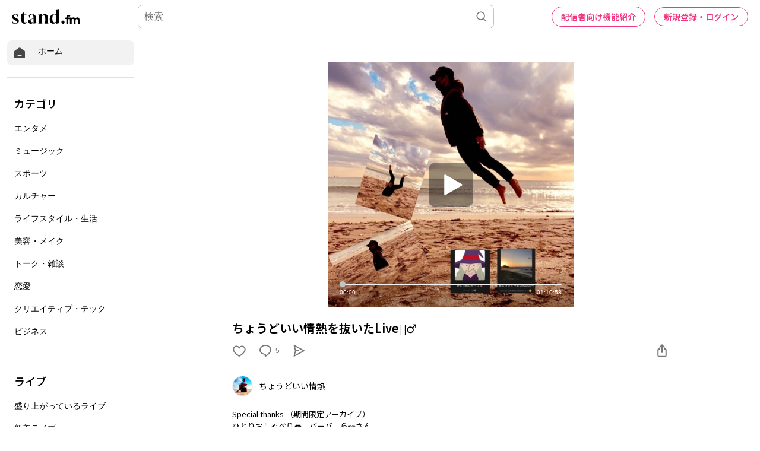

--- FILE ---
content_type: text/html; charset=utf-8
request_url: https://www.google.com/recaptcha/api2/aframe
body_size: 183
content:
<!DOCTYPE HTML><html><head><meta http-equiv="content-type" content="text/html; charset=UTF-8"></head><body><script nonce="CY5WdBQevu7gjpAWAMotKg">/** Anti-fraud and anti-abuse applications only. See google.com/recaptcha */ try{var clients={'sodar':'https://pagead2.googlesyndication.com/pagead/sodar?'};window.addEventListener("message",function(a){try{if(a.source===window.parent){var b=JSON.parse(a.data);var c=clients[b['id']];if(c){var d=document.createElement('img');d.src=c+b['params']+'&rc='+(localStorage.getItem("rc::a")?sessionStorage.getItem("rc::b"):"");window.document.body.appendChild(d);sessionStorage.setItem("rc::e",parseInt(sessionStorage.getItem("rc::e")||0)+1);localStorage.setItem("rc::h",'1769425853844');}}}catch(b){}});window.parent.postMessage("_grecaptcha_ready", "*");}catch(b){}</script></body></html>